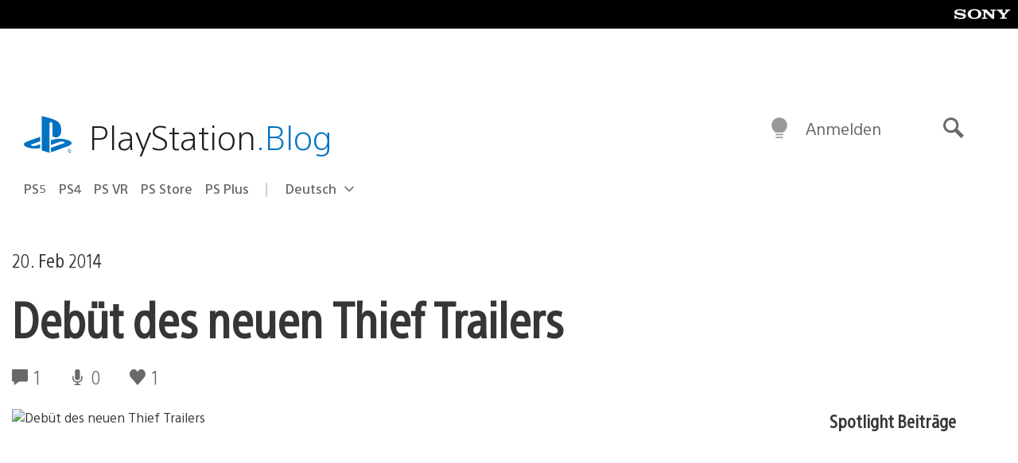

--- FILE ---
content_type: application/x-javascript;charset=utf-8
request_url: https://smetrics.aem.playstation.com/id?d_visid_ver=5.5.0&d_fieldgroup=A&mcorgid=BD260C0F53C9733E0A490D45%40AdobeOrg&mid=89439670066124709762906640931900584692&ts=1768378693518
body_size: -41
content:
{"mid":"89439670066124709762906640931900584692"}